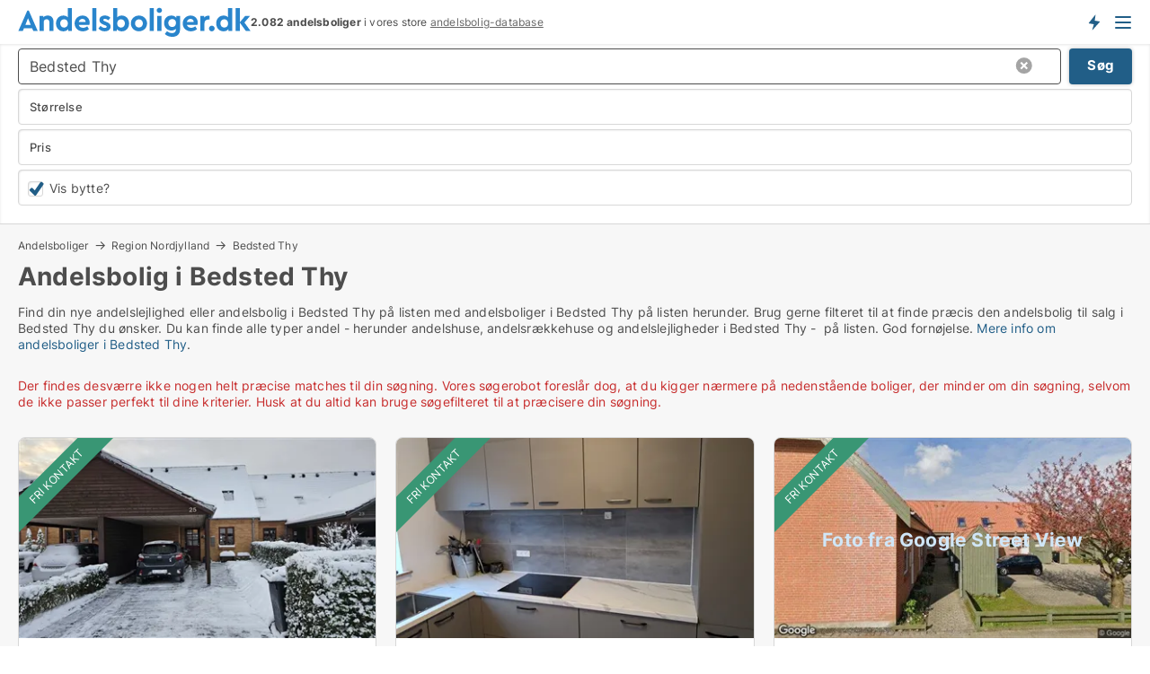

--- FILE ---
content_type: text/html; charset=utf-8
request_url: https://www.andelsboliger.dk/andelsbolig/bedsted-thy
body_size: 20795
content:
<!doctype html>
<html lang="da" prefix="og:http://ogp.me/ns#">
<head>
    
<meta charset="UTF-8" />

    <title>Andelsbolig i Bedsted Thy • 18 andelsboliger til salg</title>
        <meta name="description" content="Find andelsbolig til salg i Bedsted Thy hurtigt og nemt ✔ 18 andelsboliger i Bedsted Thy lige nu ✔ Andelslejlighed, andelsrækkehuse og andelshuse ✔ Alle størrelser og prisklasser ✔" />
        <meta name="robots" content="noindex,follow" />
        <meta property="fb:app_id" content="2020256964853819" />
        <meta property="og:type" content="website" />
        <meta property="og:image" content="https://www.andelsboliger.dk/media/3r4lqgvj/microsoftteams-image.png" />
        <meta property="og:image:secure_url" content="https://www.andelsboliger.dk/media/3r4lqgvj/microsoftteams-image.png" />
        <meta property="og:image:alt" content="https://www.andelsboliger.dk/media/3r4lqgvj/microsoftteams-image.png" />
        <meta property="og:image:width" content="640" />
        <meta property="og:image:height" content="480" />
        <meta property="og:url" content="https://www.andelsboliger.dk/andelsbolig/bedsted-thy" />
        <meta property="og:title" content="Andelsbolig i Bedsted Thy • 18 andelsboliger til salg" />
        <meta property="og:description" content="Find andelsbolig til salg i Bedsted Thy hurtigt og nemt ✔ 18 andelsboliger i Bedsted Thy lige nu ✔ Andelslejlighed, andelsrækkehuse og andelshuse ✔ Alle størrelser og prisklasser ✔" />


<link rel="canonical" href="https://www.andelsboliger.dk/andelsbolig/bedsted-thy" />

    <meta name="viewport" content="width=device-width, initial-scale=1, maximum-scale=1" />
    <link rel="shortcut icon" href="/images/favicons/favicon-a.svg" type="image/svg+xml" />

    <link rel="stylesheet" type="text/css" href="/css/Fonts.css?v=qdyVyXTPGujr1_Zx6mSCH3rhyJE" />


<link rel="stylesheet" href="/bundles/css/styles.css?v=kAfs7yqZnjOPdSv7PzxqiXIzfKA" />
<link rel="stylesheet" href="/bundles/css/ie.css?v=arvbbbJlr3nYUy4yERXZvdZs-2M" />

    <link rel="stylesheet" type="text/css" href="/css/Print.css?v=bYdEREpUZoZiSfaoFUgZUwvL20s" media="print" />
<script>
    window.dataLayer = window.dataLayer || [];
    function gtag() { dataLayer.push(arguments); }
    gtag('consent', 'default', {
        'ad_user_data': 'denied',
        'ad_personalization': 'denied',
        'ad_storage': 'denied',
        'analytics_storage': 'denied'
    });
    gtag('js', new Date());
    gtag('config', 'G-5FC1049E1K');
</script>


<script type="application/ld+json">
{
  "@context": "https://schema.org",
  "@type": "FAQPage",
  "mainEntity": [
    {
      "@type": "Question",
      "acceptedAnswer": {
        "@type": "Answer",
        "text": "En andelsbolig betyder, at du ejer en andel i en boligforening og ikke selve lejligheden. Det giver dig brugsret til boligen, men ikke ejendommen, som du ville med en ejerbolig."
      },
      "name": "Hvad er en andelsbolig, og hvordan adskiller den sig fra ejerboliger?"
    },
    {
      "@type": "Question",
      "acceptedAnswer": {
        "@type": "Answer",
        "text": "Kig godt på boligforeningens økonomi, gæld og vedligeholdelsesplaner. Find ud af, hvilke regler der gælder for overdragelse og boligforbedringer. Det fortæller dig, hvordan fremtiden ser ud, og om investeringen holder."
      },
      "name": "Hvad skal jeg være opmærksom på, når jeg køber en andelsbolig i Bedsted Thy?"
    },
    {
      "@type": "Question",
      "acceptedAnswer": {
        "@type": "Answer",
        "text": "Priserne varierer afhængigt af beliggenhed, størrelse og boligforeningens økonomi. Der er både muligheder for den lille pengepung og for dem, der søger noget mere."
      },
      "name": "Hvor meget koster en andelsbolig i Bedsted Thy?"
    },
    {
      "@type": "Question",
      "acceptedAnswer": {
        "@type": "Answer",
        "text": "Ja, mange boliger ligger tæt på parker og grønne områder, perfekte til dem, der ønsker ro og natur lige rundt om hjørnet."
      },
      "name": "Er det muligt at finde andelsboliger i Bedsted Thy med grønne områder tæt på?"
    }
  ]
}
</script>
</head>
<body class="new-popup-layout">
    
    

<header id="header">
    <section>
<a href="https://www.andelsboliger.dk/" class="logo">
                    <img alt="Andelsboliger til salg. Find din andelsbolig her" title="Andelsboliger til salg. Find din andelsbolig her" src="/media/1001/andelsboliger_logo_259x35.svg"  />
                    
                </a>            <div class="post-logo">
                    <ul class="info" id="presentation_info" data-separator="." data-animate="false">
                        <li><span class="show-desktop"><strong>2.082</strong> andelsboliger til salg og bytte lige nu på <a class="tos-info" href="javascript:void(0)" popup-content-id="7144" data-anchor="tos_mails" style="text-decoration:underline;"><strong>Danmarks store portal for andelsboliger</strong></a></span><span class="show-mobile"><b>2.082 andelsboliger</b> i vores store <a class="tos-info" href="javascript:void(0)" popup-content-id="7144" data-anchor="tos_mails" style="text-decoration:underline;">andelsbolig-database</a></span></li>
                    </ul>


            </div>
            <div class="logo-btns">
                <a id="special_product_button" class="special-product-button" onclick="ShowPreAuthPopup('HeaderSpecialButton', 'Popup_FrequencyUserCreation', '', false, '', '');">Få besked om nye andelsboliger!</a>

                <div class="notification-buttons show-mobile">
                    
<a data-action="user-notifications" data-api="UserNotificationPopup" data-type="Default" class="notification-counter" style="display:none;"
   data-text="Nye boliger" data-empty-text="Boliger der passer til din agent">
    <label data-action="label"></label>
    <span class="counter" data-action="counter"></span>
</a>
                </div>


                    <a class="show-menu-button" onclick="ToggleMenu();"></a>
            </div>
        <div id="slide_nav" class="mobile-navi"></div>
    </section>
        <nav>
                <div  data-single-line="">
                    <aside>
<span><a class="show-desktop regular with-nested" href="https://www.andelsboliger.dk/about">Om Andelsboliger.dk</a><ul class="nested-links"><li><a class="regular" href="https://www.andelsboliger.dk/kontakt">Kontakt os</a></li><li><a class="regular" href="https://www.andelsboliger.dk/her-kommer-boligerne-fra">Her kommer boligerne fra</a></li><li><a class="regular" href="https://www.andelsboliger.dk/betalingsbruger-fordele-som-boligsoeger">Betalingsbruger fordele</a></li><li><a class="regular" href="https://www.andelsboliger.dk/find-fejl-og-faa-beloenning">Belønning for fejl</a></li><li><a class="regular" href="https://www.andelsboliger.dk/facebook-communities">Facebook communities</a></li></ul></span><a class="bold" onmouseover="this.prevFontColor=this.style.color;this.style.color='#f5870b'" onmouseout="this.style.color=this.prevFontColor" href="/andelsbolig">Find andelsbolig</a><a class="bold" onmouseover="this.prevFontColor=this.style.color;this.style.color='#f5870b'" onmouseout="this.style.color=this.prevFontColor" href="/salg-af-andelsboliger">Find køber til andelsbolig</a><span><a class="regular with-nested" onmouseover="this.prevFontColor=this.style.color;this.style.color='#f5870b'" onmouseout="this.style.color=this.prevFontColor" href="https://www.andelsboliger.dk/viden-om">Viden om</a><ul class="nested-links"><li><a class="regular" href="https://www.andelsboliger.dk/andelsboliger-spoergsmaal-svar">Spørgsmål og svar om andelsboliger</a></li><li><a class="regular" href="https://www.andelsboliger.dk/blogs">Blog</a></li><li><a class="regular" href="https://www.andelsboliger.dk/nyheder">Nyheder</a></li><li><a class="regular" href="https://www.andelsboliger.dk/andelsbolig-ordbog">Andelsbolig-ordbog</a></li></ul></span><span><a class="bold with-nested" onmouseover="this.prevFontColor=this.style.color;this.style.color='#f5870b'" onmouseout="this.style.color=this.prevFontColor" href="https://www.andelsboliger.dk/bolig-statistik">Data om andelsboligmarkedet</a><ul class="nested-links"><li><a class="regular" href="https://www.andelsboliger.dk/bolig-statistik/andelsboliger-udvikling">Udviklingen i udbudte andelsboliger</a></li><li><a class="regular" href="https://www.andelsboliger.dk/bolig-statistik/nye-andelsboliger-udvikling">Udviklingen i nye udbudte andelsboliger</a></li><li><a class="regular" href="https://www.andelsboliger.dk/bolig-statistik/solgte-andelsboliger-udvikling">Udviklingen i solgte andelsboliger</a></li></ul></span>                        
                    </aside>
                    <aside>
<a class="show-desktop regular" onmouseover="this.prevFontColor=this.style.color;this.style.color='#f5870b'" onmouseout="this.style.color=this.prevFontColor" href="https://www.andelsboliger.dk/create-user-profile">Opret</a><a class="show-mobile bold" onmouseover="this.prevFontColor=this.style.color;this.style.color='#f5870b'" onmouseout="this.style.color=this.prevFontColor" href="https://www.andelsboliger.dk/create-user-profile">Sign up</a><a class="button orange regular plus" href="/opret-boligannonce">Opret annonce</a>                                <a class="login show-desktop" href="javascript:ShowLoginPopup()">Log ind</a>
                    </aside>
                </div>
        </nav>
    
</header>


    <main id="layout" class="">
        <div id="container">
            <div id="mainContent">
                


                <div class="content page-content" id="page_data">
                    
                    





<div class="search-results">
    <div class="top-section" data-extra-top-content="1">
<div class="breadcrumb head" id="simple_bread_crumb"><a href="/andelsbolig" onclick="ClearSearch()" oncontextmenu="ClearSearch()">Andelsboliger</a><a href="/andelsbolig/region-nordjylland" class="Andelsboliger  i Region Nordjylland" onclick="ClearSearch()" oncontextmenu="ClearSearch()">Region Nordjylland</a><a href="/andelsbolig/bedsted-thy" class="Andelsboliger   i  Bedsted Thy" onclick="ClearSearch()" oncontextmenu="ClearSearch()">Bedsted Thy</a></div><script type="application/ld+json">
    {
      "@context": "https://schema.org",
      "@type": "BreadcrumbList",
      "itemListElement": [{
        "@type": "ListItem",
        "position": 1,
        "name": "Andelsboliger",
        "item": "https://www.andelsboliger.dk/andelsbolig"
      },{
        "@type": "ListItem",
        "position": 2,
        "name": "Region Nordjylland",
        "item": "https://www.andelsboliger.dk/andelsbolig/region-nordjylland"
      },{
        "@type": "ListItem",
        "position": 3,
        "name": "Bedsted Thy",
        "item": "https://www.andelsboliger.dk/andelsbolig/bedsted-thy"
      }]
    }
    </script>        <h1 id="searchResultsHeadline">
            Andelsbolig i Bedsted Thy
        </h1>
        <div class="seo-content">
            <p><p>Find din nye andelslejlighed eller andelsbolig i Bedsted Thy på listen med andelsboliger i Bedsted Thy på listen herunder. Brug gerne filteret til at finde præcis den andelsbolig til salg i Bedsted Thy du ønsker. Du kan finde alle typer andel - herunder andelshuse, andelsrækkehuse og andelslejligheder i Bedsted Thy -  på listen. God fornøjelse. <a href="#moreinfo" data-anchor="#moreinfo">Mere info om andelsboliger i Bedsted Thy</a>.</p></p>
        </div>



</div>




<div class="side-search-criteria" id="side_crit">
    <div class="wrap">
<form action="/Custom/LeftMenu/Process?selectedDemandType=9&selectedDemandTypeUrlKey=andelsbolig&cityName=bedsted-thy&zipCode=&isSearchResultPage=True&nodeId=1940&searchType=FindAds" data-ajax="true" method="POST" data-ajax-mode="after" data-ajax-update="#side_crit" data-ajax-failure="alert('An unexpected error occured. Please contact support@mail.andelsboliger.dk');" id="side_crit_form" datavalalert="1">
            <div class="filter ">


                

                    <div class="item  primary">
        <label class="h3" for="side_crit_exp_locationtitle">Hvor søger du?</label>
                        <div class="box huge" data-criteria="LeftMenu_ZipCodes">
                            

<div data-behavior="ZipContainer" id="LeftMenu_ZipCodes" class="zip-control"
     data-duplicate-big-cities="false"
     data-max-items=""
     data-country=""
     data-max-items-message="Du kan højst vælge  byer/områder. "
     data-no-cities-message="&amp;lt;span class=&amp;quot;show-desktop&amp;quot;&amp;gt;Vælg by/postnummer&amp;lt;/span&amp;gt;&amp;lt;span class=&amp;quot;show-mobile&amp;quot;&amp;gt;Område&amp;lt;/span&amp;gt;"
     data-several-cities-message="[amount] postnumre valgt"
     data-counting-label="true"
     data-allow-regions="true"
     data-country-changes-callback="false"
     data-hide-countries="true"
     data-search-countries="true"
     data-placeholder="Skriv by/område..."
     data-use-search-button="true"
     v-bind:class="{ 'has-values': selected.length > 0 }">
    <input type="text" style="display:none;" ref="value" name="LeftMenu_ZipCodes" value="7755" v-bind:value="valueString"
           data-val="false" data-val-required="" />
    <div class="zip-selector search-text-container">
                <a class="search-button" v-on:click="togglePopup()"></a>
            <input type="text" class="txt placeholder-green search-text-input" v-bind:value="filter" v-on:input="filter=$event.target.value" v-on:focus="onFocus()" v-on:blur="onBlur()" v-on:keydown.enter.prevent="onEnter"
                v-bind:placeholder="placeholder" autocomplete="off" />
            <a class="delete-all" v-show="isDeleteAllShown" v-on:click="removeAll()"></a>
                <a class="button search-text-button" v-on:click="search()">Søg</a>
        <div ref="popup" class="popup-container" v-show="visible" style="display:none;">
            <div ref="items" class="ZipCodeContainer custom-scroll">
                <template v-for="item in cities" v-bind:key="item.Id">
                    <span class="custom-cb"
                          v-bind:title="item.Name" 
                          v-bind:class="{ bold: item.IsRegion && item.ChildIds.length > 0}"
                          v-on:click="toggle(item)">
                        <input type="checkbox" v-bind:value="item.Id" v-bind:checked="isItemSelected(item)" v-if="!item.IsRegion || allowRegions" />
                        <span>{{item.Name}}</span>
                    </span>
                    <fieldset v-if="regionMode && item.IsRegion && item.ChildIds.length > 0 && item.ShowChildItems">
                        <a v-on:click="selectVisible" v-show="isSelectAllInPopupVisible" class="link non-link red">Vælg alle herunder</a>
                        <a v-on:click="removeVisible" v-show="isDeleteAllInPopupVisible" class="link non-link red">Slet valgte</a>
                    </fieldset>
                </template>
            </div>
            <div class="btns" v-show="cities.length > 0">
                <a class="button small full-width" v-on:click="onOk()">OK</a>
            </div>
            <div class="tip" v-show="showPopupTip">Scroll ned for at se flere byer</div>
        </div>
    </div>
</div>
                        </div>
                    </div>


                    <div class="item secondary">
        <label class="h3" for="side_crit_exp_litsize.text">Hvilken størrelse søges?</label>
                        <span class="popup-opener" data-behavior="PopupOpener"><span class="show-desktop">Hvilken størrelse søges?</span><span class="show-mobile">Størrelse</span></span>
                        <div class="box" data-criteria="LeftMenu_Area" data-preffix="Størrelse">
                            

<div data-behavior="SpanBox" class="span-box slider"
       data-sp-decimal=","
       data-sp-thousand="."
       data-perc-deviation="0"
       data-disable-autofill=""
       data-disable-formatting="false" name="LeftMenu_Area">
        <div class="holder" data-slider data-max="500" data-postfix="&lt;span&gt;m&lt;sup&gt;2&lt;/sup&gt;&lt;/span&gt;" data-step="1">
            <input ref="fieldTo" data-from type="text" name="LeftMenu_AreaFrom" v-bind:value="resultMin" />
            <input ref="fieldFrom" data-to type="text" name="LeftMenu_AreaTo" v-bind:value="resultMax" />

            <input type="range" min="0" max="500" step="1" v-model="value1" />
            <input type="range" min="0" max="500" step="1" v-model="value2" />
            <div class="line">
                <span v-bind:style="{ width: rangeWidth + '%', marginLeft: rangeOffset + '%' }"></span>
            </div>
            <div class="tips">
                <div>
                    <span ref="inputMin" contenteditable="true" v-html="inputMin" v-on:blur="onMinInput" v-on:focus="onMinFocus" v-on:keydown.enter="onKeypressEnter" :class="{ 'editable': true }"></span>
                    <span v-html="postfix"></span>
                </div>
                <div>
                    <span ref="inputMax" contenteditable="true" v-html="inputMax" v-on:blur="onMaxInput" v-on:focus="onMaxFocus" v-on:keydown.enter="onKeypressEnter" :class="{ 'editable': true }"></span>
                    <span v-html="postfix"></span>
                </div>
            </div>
        </div>
</div>
                        </div>
                    </div>


                        <div class="item secondary">
                            <span class="popup-opener" data-behavior="PopupOpener"><span class="show-desktop">Vælg pris</span><span class="show-mobile">Pris</span></span>
                            <div>
            <div class="box" id="crit_buy_price" data-criteria="LeftMenu_SalePrice" data-demands="2,9"
                 data-preffix="Pris">
                <strong>Salgspris</strong>
                <div>
                    

<div data-behavior="SpanBox" class="span-box slider"
       data-sp-decimal=","
       data-sp-thousand="."
       data-perc-deviation="0"
       data-disable-autofill=""
       data-disable-formatting="false" name="LeftMenu_SalePrice">
        <div class="holder" data-slider data-max="10000000" data-postfix="&lt;span&gt;DKK&lt;/span&gt;" data-step="100000">
            <input ref="fieldTo" data-from type="text" name="LeftMenu_SalePriceFrom" v-bind:value="resultMin" />
            <input ref="fieldFrom" data-to type="text" name="LeftMenu_SalePriceTo" v-bind:value="resultMax" />

            <input type="range" min="0" max="10000000" step="100000" v-model="value1" />
            <input type="range" min="0" max="10000000" step="100000" v-model="value2" />
            <div class="line">
                <span v-bind:style="{ width: rangeWidth + '%', marginLeft: rangeOffset + '%' }"></span>
            </div>
            <div class="tips">
                <div>
                    <span ref="inputMin" contenteditable="true" v-html="inputMin" v-on:blur="onMinInput" v-on:focus="onMinFocus" v-on:keydown.enter="onKeypressEnter" :class="{ 'editable': true }"></span>
                    <span v-html="postfix"></span>
                </div>
                <div>
                    <span ref="inputMax" contenteditable="true" v-html="inputMax" v-on:blur="onMaxInput" v-on:focus="onMaxFocus" v-on:keydown.enter="onKeypressEnter" :class="{ 'editable': true }"></span>
                    <span v-html="postfix"></span>
                </div>
            </div>
        </div>
</div>
                </div>
            </div>
                            </div>
                        </div>
                        <div class="item secondary">
                            <div class="inline-item">
                                    <div class="box" id="crit_swap" data-criteria="LeftMenu_IncludeSwap" data-demands="1,9">
                                        <div class="chBox chList no-padding">
                                            <input type="checkbox" name="LeftMenu_IncludeSwap" id="crit_sw" value="true" checked="checked" class="custom" data-default-checked /><label for="crit_sw"><span class="show-desktop">Vis bytteboliger</span><span class="show-mobile">Vis bytte?</span></label>
                                        </div>
                                    </div>

                            </div>
                        </div>





            </div>
            <input id="btnCriteriaUpdated" type="submit" style="display:none;" name="CriteriaUpdated" />
            <input id="btnMoreLocations" type="submit" style="display:none;" name="MoreLocations" />
                <div class="static-filter-buttons show-criteria">
                    <a class="button medium" href="javascript:LeftMenu_ShowSecondaryCriteria()"><span class="text-show">Filtrér søgning</span><span class="text-hide">Søg</span></a>


    <div class="sorting-box" data-sorting-control style="visibility:hidden;" v-bind:style="{ visibility: initialized ? 'visible' : 'hidden' }" data-init-value="default_asc">
        <label v-show="isDefault" style="display: none;">Sorter søgeresultat</label>
        <span v-show="!isDefault" style="display: none;">Sortér efter</span>
        <label v-show="!isDefault" style="display: none;">{{label}}</label>
        <select ref="select" data-field="srt_field" data-dir="srt_dir" v-model="selected">
                <option value="default_asc">Standard</option>
                <option value="size_asc">Størrelse (mindste først)</option>
                <option value="size_desc">Størrelse (største først)</option>
                <option value="price_asc">Pris (laveste først)</option>
                <option value="price_desc">Pris (højeste først)</option>
        </select>
    </div>
                </div>
</form>

    </div>
</div>

    <div class="wrap">
        


<style type="text/css">
    .image-watermark.--missing > span {
    font-weight: bold !important;
color:rgba(208, 230, 247,1) !important;
}
@media only screen and (max-width: 999px) {
    .image-watermark.--missing > span {
        font-weight: bold !important;
color:rgba(208, 230, 247,1) !important;
    }
}
    .image-watermark.--street > span {
    font-weight: bold !important;
color:rgba(208, 230, 247,1) !important;
}
@media only screen and (max-width: 999px) {
    .image-watermark.--street > span {
        font-weight: bold !important;
color:rgba(208, 230, 247,1) !important;
    }
}
</style>


    <script>
        var AdsList_CustomRoutes = {
        listMode: 'Search',
        tableHeader: '',
        isMapRendered: false,
        isMapShown: false,
        pageIndex: null
        }
    </script>
        <div id="ads_list" class="ads-list-wrapper regular-list grid">





            
            <div class="no-results">Der findes desværre ikke nogen helt præcise matches til din søgning. Vores søgerobot foreslår dog, at du kigger nærmere på nedenstående boliger, der minder om din søgning, selvom de ikke passer perfekt til dine kriterier. Husk at du altid kan bruge søgefilteret til at præcisere din søgning.</div>
            <div id="scroll_target"></div>
                <ul class="table-ads col-3">

                        <li class="">
                            <div  onclick="Redirect('/andelsboliger/noerresundby/778848', false)">
                                    <h4 class="line-clamp line-2">
                                        <a href="/andelsboliger/noerresundby/778848" target="_self" title="106 m2 andelsbolig til salg i 9400 Nørresundby">106 m2 andelsbolig til salg i 9400 Nørresundby</a>
                                    </h4>

                                    <div class="image">
                                            <a onclick="Redirect(&#x27;/andelsboliger/noerresundby/778848&#x27;, false)" data-no-propagation>
        <div class="main-img">
            <img src="/LPUploadImages/Cache/9d5608c2-9274-4b5b-ac7c-db074a70eea9_411.webp?t=639031220726840049" alt="Attraktivt rækkehus med egen have" title="Attraktivt rækkehus med egen have" loading="lazy" />
            
        </div>
                                            </a>

                                    </div>




<div class="wrap">




                                    <div class="text-data" >
                                            <a href="/andelsboliger/noerresundby/778848" data-no-propagation target="_self" title="Attraktivt rækkehus med egen have">Attraktivt rækkehus med egen have</a>
                                    </div>

<span class="vip-corner">Fri kontakt</span>                                        <div class="bottom"> 
                                            <div class="list-facts">
                                                <ul>
                                                        <li>
                                                            <label>Pris: </label>
        <span>1.279.244 kr.</span>
                                                        </li>
                                                        <li>
                                                            <label>Antal værelser:</label>
        <span>4 </span>
                                                        </li>
                                                </ul>
                                            </div>
                                        </div>
                                            <div class="footer" data-footer="778848">
                                                    <a class="button medium full-width show-desktop" data-buy-ad-button="778848" onclick="ProcessAdRequest(778848)" data-no-propagation>Få mere info</a>
                                                        <a class="button full-width show-mobile" data-buy-ad-button="778848" onclick="ProcessAdRequest(778848)" data-no-propagation>Få mere info</a>
                                            </div>

</div>                            </div>
                        </li>                    
                        <li class="">
                            <div  onclick="Redirect('/andelsboliger/aalborg-centrum/772838', false)">
                                    <h4 class="line-clamp line-2">
                                        <a href="/andelsboliger/aalborg-centrum/772838" target="_self" title="80 m2 andelsbolig til salg i 9000 Aalborg">80 m2 andelsbolig til salg i 9000 Aalborg</a>
                                    </h4>

                                    <div class="image">
                                            <a onclick="Redirect(&#x27;/andelsboliger/aalborg-centrum/772838&#x27;, false)" data-no-propagation>
        <div class="main-img">
            <img src="/LPUploadImages/Cache/a20c9339-b256-4edf-b2d6-6008a81f3f8a_411.webp?t=639013934601366051" alt="Salg af bolig" title="Salg af bolig" loading="lazy" />
            
        </div>
                                            </a>

                                    </div>




<div class="wrap">




                                    <div class="text-data" >
                                            <a href="/andelsboliger/aalborg-centrum/772838" data-no-propagation target="_self" title="Salg af bolig">Salg af bolig</a>
                                    </div>

<span class="vip-corner">Fri kontakt</span>                                        <div class="bottom"> 
                                            <div class="list-facts">
                                                <ul>
                                                        <li>
                                                            <label>Pris: </label>
        <span>1.110.000 kr.</span>
                                                        </li>
                                                        <li>
                                                            <label>Antal værelser:</label>
        <span>3 </span>
                                                        </li>
                                                </ul>
                                            </div>
                                        </div>
                                            <div class="footer" data-footer="772838">
                                                    <a class="button medium full-width show-desktop" data-buy-ad-button="772838" onclick="ProcessAdRequest(772838)" data-no-propagation>Få mere info</a>
                                                        <a class="button full-width show-mobile" data-buy-ad-button="772838" onclick="ProcessAdRequest(772838)" data-no-propagation>Få mere info</a>
                                            </div>

</div>                            </div>
                        </li>                    
                        <li class="">
                            <div  onclick="Redirect('/andelsboliger/aalborg-centrum/778997', false)">
                                    <h4 class="line-clamp line-2">
                                        <a href="/andelsboliger/aalborg-centrum/778997" target="_self" title="75 m2 andelsbolig til salg i 9000 Aalborg">75 m2 andelsbolig til salg i 9000 Aalborg</a>
                                    </h4>

                                    <div class="image">
                                            <a onclick="Redirect(&#x27;/andelsboliger/aalborg-centrum/778997&#x27;, false)" data-no-propagation>
        <div class="main-img">
            <img src="/LPStreetView/Cache/778997_411.webp?t=639041549445657069" alt="Andelsboliger til salg i Aalborg Centrum - Foto fra Google Street View" title="Andelsboliger til salg i Aalborg Centrum - Foto fra Google Street View" loading="lazy" />
<div class="image-watermark --street"><span data-nosnippet="true">Foto fra Google Street View</span></div>            
        </div>
                                            </a>

                                    </div>




<div class="wrap">




                                    <div class="text-data" >
                                            <a href="/andelsboliger/aalborg-centrum/778997" data-no-propagation target="_self" title="Andels rækkehus i roligt kvarter">Andels rækkehus i roligt kvarter</a>
                                    </div>

<span class="vip-corner">Fri kontakt</span>                                        <div class="bottom"> 
                                            <div class="list-facts">
                                                <ul>
                                                        <li>
                                                            <label>Pris: </label>
        <span>1.026.537 kr.</span>
                                                        </li>
                                                        <li>
                                                            <label>Antal værelser:</label>
        <span>3 </span>
                                                        </li>
                                                </ul>
                                            </div>
                                        </div>
                                            <div class="footer" data-footer="778997">
                                                    <a class="button medium full-width show-desktop" data-buy-ad-button="778997" onclick="ProcessAdRequest(778997)" data-no-propagation>Få mere info</a>
                                                        <a class="button full-width show-mobile" data-buy-ad-button="778997" onclick="ProcessAdRequest(778997)" data-no-propagation>Få mere info</a>
                                            </div>

</div>                            </div>
                        </li>                    
                        <li class="">
                            <div  onclick="Redirect('/andelsboliger/aalborg-centrum/772873', false)">
                                    <h4 class="line-clamp line-2">
                                        <a href="/andelsboliger/aalborg-centrum/772873" target="_self" title="85 m2 andelsbolig til salg i 9000 Aalborg">85 m2 andelsbolig til salg i 9000 Aalborg</a>
                                    </h4>

                                    <div class="image">
                                            <a onclick="Redirect(&#x27;/andelsboliger/aalborg-centrum/772873&#x27;, false)" data-no-propagation>
        <div class="main-img">
            <img src="/LPStreetView/Cache/772873_411.webp?t=638839564565512470" alt="Andelsboliger til salg i Aalborg Centrum - Foto fra Google Street View" title="Andelsboliger til salg i Aalborg Centrum - Foto fra Google Street View" loading="lazy" />
<div class="image-watermark --street"><span data-nosnippet="true">Foto fra Google Street View</span></div>            
        </div>
                                            </a>

                                    </div>




<div class="wrap">




                                    <div class="text-data" >
                                            <a href="/andelsboliger/aalborg-centrum/772873" data-no-propagation target="_self" title="Sønderbro aalborg">Sønderbro aalborg</a>
                                    </div>

<span class="vip-corner">Fri kontakt</span>                                        <div class="bottom"> 
                                            <div class="list-facts">
                                                <ul>
                                                        <li>
                                                            <label>Pris: </label>
        <span>1.050.000 kr.</span>
                                                        </li>
                                                        <li>
                                                            <label>Antal værelser:</label>
        <span>3 </span>
                                                        </li>
                                                </ul>
                                            </div>
                                        </div>
                                            <div class="footer" data-footer="772873">
                                                    <a class="button medium full-width show-desktop" data-buy-ad-button="772873" onclick="ProcessAdRequest(772873)" data-no-propagation>Få mere info</a>
                                                        <a class="button full-width show-mobile" data-buy-ad-button="772873" onclick="ProcessAdRequest(772873)" data-no-propagation>Få mere info</a>
                                            </div>

</div>                            </div>
                        </li>                    
                        <li class="logo-space">
                            <div  onclick="Redirect('/andelsboliger/aalborg-centrum/774389', false)">
                                    <h4 class="line-clamp line-2">
                                        <a href="/andelsboliger/aalborg-centrum/774389" target="_self" title="72 m2 andelsbolig til salg i 9000 Aalborg">72 m2 andelsbolig til salg i 9000 Aalborg</a>
                                    </h4>

                                    <div class="image">
                                            <a onclick="Redirect(&#x27;/andelsboliger/aalborg-centrum/774389&#x27;, false)" data-no-propagation>
        <div class="main-img">
            <img src="/LPUploadImages/Cache/b9c85fbb-f7fd-4f06-bfdc-7975c7b948df_411.webp?t=638949529169774128" alt="Skøn 3-vær i Vejgaard" title="Skøn 3-vær i Vejgaard" loading="lazy" />
            
        </div>
                                            </a>

                                    </div>




<div class="wrap">




                                    <div class="text-data" >
                                            <a href="/andelsboliger/aalborg-centrum/774389" data-no-propagation target="_self" title="Skøn 3-vær i Vejgaard">Skøn 3-vær i Vejgaard</a>
                                    </div>

                                        <div class="bottom"> 
                                            <div class="list-facts">
                                                <ul>
                                                        <li>
                                                            <label>Pris: </label>
        <span>477.000 kr.</span>
                                                        </li>
                                                        <li>
                                                            <label>Antal værelser:</label>
        <span>3 </span>
                                                        </li>
                                                </ul>
                                            </div>
                                        </div>
                                            <div class="footer" data-footer="774389">
                                                    <a class="button medium full-width show-desktop" data-buy-ad-button="774389" onclick="ProcessAdRequest(774389)" data-no-propagation>Få mere info</a>
                                            </div>

</div>                            </div>
                        </li>                    
                        <li class="logo-space">
                            <div  onclick="Redirect('/andelsboliger/noerresundby/772201', false)">
                                    <h4 class="line-clamp line-2">
                                        <a href="/andelsboliger/noerresundby/772201" target="_self" title="87 m2 andelsbolig til salg i 9400 Nørresundby">87 m2 andelsbolig til salg i 9400 Nørresundby</a>
                                    </h4>

                                    <div class="image">
                                            <a onclick="Redirect(&#x27;/andelsboliger/noerresundby/772201&#x27;, false)" data-no-propagation>
        <div class="main-img">
            <img src="/LPUploadImages/Cache/62cf4f91-a8dc-4352-80ae-5d9eacde9df6_411.webp?t=638814458643313313" alt="Mangler du en velindrettet andelsbolig med egen have og lave månedlige udgifter?" title="Mangler du en velindrettet andelsbolig med egen have og lave månedlige udgifter?" loading="lazy" />
            
        </div>
                                            </a>

                                    </div>




<div class="wrap">




                                    <div class="text-data" >
                                            <a href="/andelsboliger/noerresundby/772201" data-no-propagation target="_self" title="Mangler du en velindrettet andelsbolig med egen have og lave månedlige udgifter?">Mangler du en velindrettet andelsbolig med egen have og lave månedlige udgifter?</a>
                                    </div>

                                        <div class="bottom"> 
                                            <div class="list-facts">
                                                <ul>
                                                        <li>
                                                            <label>Pris: </label>
        <span>998.000 kr.</span>
                                                        </li>
                                                        <li>
                                                            <label>Antal værelser:</label>
        <span>3 </span>
                                                        </li>
                                                </ul>
                                            </div>
                                        </div>
                                            <div class="footer" data-footer="772201">
                                                    <a class="button medium full-width show-desktop" data-buy-ad-button="772201" onclick="ProcessAdRequest(772201)" data-no-propagation>Få mere info</a>
                                            </div>

</div>                            </div>
                        </li>                    
                        <li class="">
                            <div  onclick="Redirect('/andelsboliger/noerresundby/779042', false)">
                                    <h4 class="line-clamp line-2">
                                        <a href="/andelsboliger/noerresundby/779042" target="_self" title="76 m2 andelsbolig til salg i 9400 Nørresundby">76 m2 andelsbolig til salg i 9400 Nørresundby</a>
                                    </h4>

                                    <div class="image">
                                            <a onclick="Redirect(&#x27;/andelsboliger/noerresundby/779042&#x27;, false)" data-no-propagation>
        <div class="main-img">
            <img src="/LPStreetView/Cache/779042_411.webp?t=639045145480551938" alt="Andelsboliger til salg i Nørresundby - Foto fra Google Street View" title="Andelsboliger til salg i Nørresundby - Foto fra Google Street View" loading="lazy" />
<div class="image-watermark --street"><span data-nosnippet="true">Foto fra Google Street View</span></div>            
        </div>
                                            </a>

                                    </div>




<div class="wrap">




                                    <div class="text-data" >
                                            <a href="/andelsboliger/noerresundby/779042" data-no-propagation target="_self" title="Andelsbolig til salg i 9400 Nørresundby">Andelsbolig til salg i 9400 Nørresundby</a>
                                    </div>

                                        <div class="bottom"> 
                                            <div class="list-facts">
                                                <ul>
                                                        <li>
                                                            <label>Pris: </label>
        <span>Ca. 1.300.000 kr.</span>
                                                        </li>
                                                </ul>
                                            </div>
                                        </div>
                                            <div class="footer" data-footer="779042">
                                                    <a class="button medium full-width show-desktop" data-buy-ad-button="779042" onclick="ProcessAdRequest(779042)" data-no-propagation>Få mere info</a>
                                            </div>

</div>                            </div>
                        </li>                    
                        <li class="">
                            <div  onclick="Redirect('/andelsboliger/broenderslev/779044', false)">
                                    <h4 class="line-clamp line-2">
                                        <a href="/andelsboliger/broenderslev/779044" target="_self" title="95 m2 andelsbolig til salg i 9700 Brønderslev">95 m2 andelsbolig til salg i 9700 Brønderslev</a>
                                    </h4>

                                    <div class="image">
                                            <a onclick="Redirect(&#x27;/andelsboliger/broenderslev/779044&#x27;, false)" data-no-propagation>
        <div class="main-img">
            <img src="/LPStreetView/Cache/779044_411.webp?t=639045146172416619" alt="Andelsboliger til salg i Brønderslev - Foto fra Google Street View" title="Andelsboliger til salg i Brønderslev - Foto fra Google Street View" loading="lazy" />
<div class="image-watermark --street"><span data-nosnippet="true">Foto fra Google Street View</span></div>            
        </div>
                                            </a>

                                    </div>




<div class="wrap">




                                    <div class="text-data" >
                                            <a href="/andelsboliger/broenderslev/779044" data-no-propagation target="_self" title="Andelsbolig til salg i 9700 Brønderslev">Andelsbolig til salg i 9700 Brønderslev</a>
                                    </div>

                                        <div class="bottom"> 
                                            <div class="list-facts">
                                                <ul>
                                                        <li>
                                                            <label>Pris: </label>
        <span>Ca. 500.000 kr.</span>
                                                        </li>
                                                        <li>
                                                            <label>Antal værelser:</label>
        <span>4 </span>
                                                        </li>
                                                </ul>
                                            </div>
                                        </div>
                                            <div class="footer" data-footer="779044">
                                                    <a class="button medium full-width show-desktop" data-buy-ad-button="779044" onclick="ProcessAdRequest(779044)" data-no-propagation>Få mere info</a>
                                            </div>

</div>                            </div>
                        </li>                    
                        <li class="">
                            <div  onclick="Redirect('/andelsboliger/nykoebing-mors/779038', false)">
                                    <h4 class="line-clamp line-2">
                                        <a href="/andelsboliger/nykoebing-mors/779038" target="_self" title="81 m2 andelsbolig til salg i 7900 Nykøbing Mors">81 m2 andelsbolig til salg i 7900 Nykøbing Mors</a>
                                    </h4>

                                    <div class="image">
                                            <a onclick="Redirect(&#x27;/andelsboliger/nykoebing-mors/779038&#x27;, false)" data-no-propagation>
        <div class="main-img">
            <img src="/LPStreetView/Cache/779038_411.webp?t=639045145268220323" alt="Andelsboliger til salg i Nykøbing Mors - Foto fra Google Street View" title="Andelsboliger til salg i Nykøbing Mors - Foto fra Google Street View" loading="lazy" />
<div class="image-watermark --street"><span data-nosnippet="true">Foto fra Google Street View</span></div>            
        </div>
                                            </a>

                                    </div>




<div class="wrap">




                                    <div class="text-data" >
                                            <a href="/andelsboliger/nykoebing-mors/779038" data-no-propagation target="_self" title="Andelsbolig til salg i 7900 Nykøbing Mors">Andelsbolig til salg i 7900 Nykøbing Mors</a>
                                    </div>

                                        <div class="bottom"> 
                                            <div class="list-facts">
                                                <ul>
                                                        <li>
                                                            <label>Pris: </label>
        <span>Ca. 650.000 kr.</span>
                                                        </li>
                                                </ul>
                                            </div>
                                        </div>
                                            <div class="footer" data-footer="779038">
                                                    <a class="button medium full-width show-desktop" data-buy-ad-button="779038" onclick="ProcessAdRequest(779038)" data-no-propagation>Få mere info</a>
                                            </div>

</div>                            </div>
                        </li>                    
                        <li class="">
                            <div  onclick="Redirect('/andelsboliger/nykoebing-mors/779032', false)">
                                    <h4 class="line-clamp line-2">
                                        <a href="/andelsboliger/nykoebing-mors/779032" target="_self" title="81 m2 andelsbolig til salg i 7900 Nykøbing Mors">81 m2 andelsbolig til salg i 7900 Nykøbing Mors</a>
                                    </h4>

                                    <div class="image">
                                            <a onclick="Redirect(&#x27;/andelsboliger/nykoebing-mors/779032&#x27;, false)" data-no-propagation>
        <div class="main-img">
            <img src="/LPStreetView/Cache/779032_411.webp?t=639045144220844625" alt="Andelsboliger til salg i Nykøbing Mors - Foto fra Google Street View" title="Andelsboliger til salg i Nykøbing Mors - Foto fra Google Street View" loading="lazy" />
<div class="image-watermark --street"><span data-nosnippet="true">Foto fra Google Street View</span></div>            
        </div>
                                            </a>

                                    </div>




<div class="wrap">




                                    <div class="text-data" >
                                            <a href="/andelsboliger/nykoebing-mors/779032" data-no-propagation target="_self" title="Andelsbolig til salg i 7900 Nykøbing Mors">Andelsbolig til salg i 7900 Nykøbing Mors</a>
                                    </div>

                                        <div class="bottom"> 
                                            <div class="list-facts">
                                                <ul>
                                                        <li>
                                                            <label>Pris: </label>
        <span>Ca. 650.000 kr.</span>
                                                        </li>
                                                        <li>
                                                            <label>Antal værelser:</label>
        <span>3 </span>
                                                        </li>
                                                </ul>
                                            </div>
                                        </div>
                                            <div class="footer" data-footer="779032">
                                                    <a class="button medium full-width show-desktop" data-buy-ad-button="779032" onclick="ProcessAdRequest(779032)" data-no-propagation>Få mere info</a>
                                            </div>

</div>                            </div>
                        </li>                    
                        <li class="">
                            <div  onclick="Redirect('/andelsboliger/noerresundby/779030', false)">
                                    <h4 class="line-clamp line-2">
                                        <a href="/andelsboliger/noerresundby/779030" target="_self" title="76 m2 andelsbolig til salg i 9400 Nørresundby">76 m2 andelsbolig til salg i 9400 Nørresundby</a>
                                    </h4>

                                    <div class="image">
                                            <a onclick="Redirect(&#x27;/andelsboliger/noerresundby/779030&#x27;, false)" data-no-propagation>
        <div class="main-img">
            <img src="/LPStreetView/Cache/779030_411.webp?t=639044482608418190" alt="Andelsboliger til salg i Nørresundby - Foto fra Google Street View" title="Andelsboliger til salg i Nørresundby - Foto fra Google Street View" loading="lazy" />
<div class="image-watermark --street"><span data-nosnippet="true">Foto fra Google Street View</span></div>            
        </div>
                                            </a>

                                    </div>




<div class="wrap">




                                    <div class="text-data" >
                                            <a href="/andelsboliger/noerresundby/779030" data-no-propagation target="_self" title="Andelsbolig til salg i 9400 Nørresundby">Andelsbolig til salg i 9400 Nørresundby</a>
                                    </div>

                                        <div class="bottom"> 
                                            <div class="list-facts">
                                                <ul>
                                                        <li>
                                                            <label>Pris: </label>
        <span>Ca. 1.300.000 kr.</span>
                                                        </li>
                                                </ul>
                                            </div>
                                        </div>
                                            <div class="footer" data-footer="779030">
                                                    <a class="button medium full-width show-desktop" data-buy-ad-button="779030" onclick="ProcessAdRequest(779030)" data-no-propagation>Få mere info</a>
                                            </div>

</div>                            </div>
                        </li>                    
                        <li class="">
                            <div  onclick="Redirect('/andelsboliger/gistrup/779009', false)">
                                    <h4 class="line-clamp line-2">
                                        <a href="/andelsboliger/gistrup/779009" target="_self" title="97 m2 andelsbolig til salg i 9260 Gistrup">97 m2 andelsbolig til salg i 9260 Gistrup</a>
                                    </h4>

                                    <div class="image">
                                            <a onclick="Redirect(&#x27;/andelsboliger/gistrup/779009&#x27;, false)" data-no-propagation>
        <div class="main-img">
            <img src="/LPStreetView/Cache/779009_411.webp?t=639041691212493566" alt="Andelsboliger til salg i Gistrup - Foto fra Google Street View" title="Andelsboliger til salg i Gistrup - Foto fra Google Street View" loading="lazy" />
<div class="image-watermark --street"><span data-nosnippet="true">Foto fra Google Street View</span></div>            
        </div>
                                            </a>

                                    </div>




<div class="wrap">




                                    <div class="text-data" >
                                            <a href="/andelsboliger/gistrup/779009" data-no-propagation target="_self" title="Andelsbolig til salg i 9260 Gistrup">Andelsbolig til salg i 9260 Gistrup</a>
                                    </div>

                                        <div class="bottom"> 
                                            <div class="list-facts">
                                                <ul>
                                                        <li>
                                                            <label>Pris: </label>
        <span>Ca. 840.000 kr.</span>
                                                        </li>
                                                </ul>
                                            </div>
                                        </div>
                                            <div class="footer" data-footer="779009">
                                                    <a class="button medium full-width show-desktop" data-buy-ad-button="779009" onclick="ProcessAdRequest(779009)" data-no-propagation>Få mere info</a>
                                            </div>

</div>                            </div>
                        </li>                    
                        <li class="">
                            <div  onclick="Redirect('/andelsboliger/aalborg-centrum/778999', false)">
                                    <h4 class="line-clamp line-2">
                                        <a href="/andelsboliger/aalborg-centrum/778999" target="_self" title="77 m2 andelsbolig til salg i 9000 Aalborg">77 m2 andelsbolig til salg i 9000 Aalborg</a>
                                    </h4>

                                    <div class="image">
                                            <a onclick="Redirect(&#x27;/andelsboliger/aalborg-centrum/778999&#x27;, false)" data-no-propagation>
        <div class="main-img">
            <img src="/LPStreetView/Cache/778999_411.webp?t=639041689162804210" alt="Andelsboliger til salg i Aalborg Centrum - Foto fra Google Street View" title="Andelsboliger til salg i Aalborg Centrum - Foto fra Google Street View" loading="lazy" />
<div class="image-watermark --street"><span data-nosnippet="true">Foto fra Google Street View</span></div>            
        </div>
                                            </a>

                                    </div>




<div class="wrap">




                                    <div class="text-data" >
                                            <a href="/andelsboliger/aalborg-centrum/778999" data-no-propagation target="_self" title="Andelsbolig til salg i 9000 Aalborg">Andelsbolig til salg i 9000 Aalborg</a>
                                    </div>

                                        <div class="bottom"> 
                                            <div class="list-facts">
                                                <ul>
                                                        <li>
                                                            <label>Pris: </label>
        <span>Ca. 480.000 kr.</span>
                                                        </li>
                                                </ul>
                                            </div>
                                        </div>
                                            <div class="footer" data-footer="778999">
                                                    <a class="button medium full-width show-desktop" data-buy-ad-button="778999" onclick="ProcessAdRequest(778999)" data-no-propagation>Få mere info</a>
                                            </div>

</div>                            </div>
                        </li>                    
                        <li class="">
                            <div  onclick="Redirect('/andelsboliger/gistrup/779000', false)">
                                    <h4 class="line-clamp line-2">
                                        <a href="/andelsboliger/gistrup/779000" target="_self" title="97 m2 andelsbolig til salg i 9260 Gistrup">97 m2 andelsbolig til salg i 9260 Gistrup</a>
                                    </h4>

                                    <div class="image">
                                            <a onclick="Redirect(&#x27;/andelsboliger/gistrup/779000&#x27;, false)" data-no-propagation>
        <div class="main-img">
            <img src="/LPStreetView/Cache/779000_411.webp?t=639041689212621789" alt="Andelsboliger til salg i Gistrup - Foto fra Google Street View" title="Andelsboliger til salg i Gistrup - Foto fra Google Street View" loading="lazy" />
<div class="image-watermark --street"><span data-nosnippet="true">Foto fra Google Street View</span></div>            
        </div>
                                            </a>

                                    </div>




<div class="wrap">




                                    <div class="text-data" >
                                            <a href="/andelsboliger/gistrup/779000" data-no-propagation target="_self" title="Andelsbolig til salg i 9260 Gistrup">Andelsbolig til salg i 9260 Gistrup</a>
                                    </div>

                                        <div class="bottom"> 
                                            <div class="list-facts">
                                                <ul>
                                                        <li>
                                                            <label>Pris: </label>
        <span>Ca. 840.000 kr.</span>
                                                        </li>
                                                </ul>
                                            </div>
                                        </div>
                                            <div class="footer" data-footer="779000">
                                                    <a class="button medium full-width show-desktop" data-buy-ad-button="779000" onclick="ProcessAdRequest(779000)" data-no-propagation>Få mere info</a>
                                            </div>

</div>                            </div>
                        </li>                    
                        <li class="">
                            <div  onclick="Redirect('/andelsboliger/skagen/778968', false)">
                                    <h4 class="line-clamp line-2">
                                        <a href="/andelsboliger/skagen/778968" target="_self" title="110 m2 andelsbolig til salg i 9990 Skagen">110 m2 andelsbolig til salg i 9990 Skagen</a>
                                    </h4>

                                    <div class="image">
                                            <a onclick="Redirect(&#x27;/andelsboliger/skagen/778968&#x27;, false)" data-no-propagation>
        <div class="main-img">
            <img src="/LPStreetView/Cache/778968_411.webp?t=639040826764663241" alt="Andelsboliger til salg i Skagen - Foto fra Google Street View" title="Andelsboliger til salg i Skagen - Foto fra Google Street View" loading="lazy" />
<div class="image-watermark --street"><span data-nosnippet="true">Foto fra Google Street View</span></div>            
        </div>
                                            </a>

                                    </div>




<div class="wrap">




                                    <div class="text-data" >
                                            <a href="/andelsboliger/skagen/778968" data-no-propagation target="_self" title="Andelsbolig til salg i 9990 Skagen">Andelsbolig til salg i 9990 Skagen</a>
                                    </div>

                                        <div class="bottom"> 
                                            <div class="list-facts">
                                                <ul>
                                                        <li>
                                                            <label>Pris: </label>
        <span>Ca. 370.000 kr.</span>
                                                        </li>
                                                </ul>
                                            </div>
                                        </div>
                                            <div class="footer" data-footer="778968">
                                                    <a class="button medium full-width show-desktop" data-buy-ad-button="778968" onclick="ProcessAdRequest(778968)" data-no-propagation>Få mere info</a>
                                            </div>

</div>                            </div>
                        </li>                    
                        <li class="">
                            <div  onclick="Redirect('/andelsboliger/aalborg-soe/778972', false)">
                                    <h4 class="line-clamp line-2">
                                        <a href="/andelsboliger/aalborg-soe/778972" target="_self" title="87 m2 andelsbolig til salg i 9210 Aalborg SØ">87 m2 andelsbolig til salg i 9210 Aalborg SØ</a>
                                    </h4>

                                    <div class="image">
                                            <a onclick="Redirect(&#x27;/andelsboliger/aalborg-soe/778972&#x27;, false)" data-no-propagation>
        <div class="main-img">
            <img src="/LPStreetView/Cache/778972_411.webp?t=639040827965946460" alt="Andelsboliger til salg i Aalborg SØ - Foto fra Google Street View" title="Andelsboliger til salg i Aalborg SØ - Foto fra Google Street View" loading="lazy" />
<div class="image-watermark --street"><span data-nosnippet="true">Foto fra Google Street View</span></div>            
        </div>
                                            </a>

                                    </div>




<div class="wrap">




                                    <div class="text-data" >
                                            <a href="/andelsboliger/aalborg-soe/778972" data-no-propagation target="_self" title="Andelsbolig til salg i 9210 Aalborg SØ">Andelsbolig til salg i 9210 Aalborg SØ</a>
                                    </div>

                                        <div class="bottom"> 
                                            <div class="list-facts">
                                                <ul>
                                                        <li>
                                                            <label>Pris: </label>
        <span>Ca. 830.000 kr.</span>
                                                        </li>
                                                </ul>
                                            </div>
                                        </div>
                                            <div class="footer" data-footer="778972">
                                                    <a class="button medium full-width show-desktop" data-buy-ad-button="778972" onclick="ProcessAdRequest(778972)" data-no-propagation>Få mere info</a>
                                            </div>

</div>                            </div>
                        </li>                    
                        <li class="">
                            <div  onclick="Redirect('/andelsboliger/sindal/778969', false)">
                                    <h4 class="line-clamp line-2">
                                        <a href="/andelsboliger/sindal/778969" target="_self" title="94 m2 andelsbolig til salg i 9870 Sindal">94 m2 andelsbolig til salg i 9870 Sindal</a>
                                    </h4>

                                    <div class="image">
                                            <a onclick="Redirect(&#x27;/andelsboliger/sindal/778969&#x27;, false)" data-no-propagation>
        <div class="main-img">
            <img src="/LPStreetView/Cache/778969_411.webp?t=639040826814450362" alt="Andelsboliger til salg i Sindal - Foto fra Google Street View" title="Andelsboliger til salg i Sindal - Foto fra Google Street View" loading="lazy" />
<div class="image-watermark --street"><span data-nosnippet="true">Foto fra Google Street View</span></div>            
        </div>
                                            </a>

                                    </div>




<div class="wrap">




                                    <div class="text-data" >
                                            <a href="/andelsboliger/sindal/778969" data-no-propagation target="_self" title="Andelsbolig til salg i 9870 Sindal">Andelsbolig til salg i 9870 Sindal</a>
                                    </div>

                                        <div class="bottom"> 
                                            <div class="list-facts">
                                                <ul>
                                                        <li>
                                                            <label>Pris: </label>
        <span>Ca. 70.000 kr.</span>
                                                        </li>
                                                </ul>
                                            </div>
                                        </div>
                                            <div class="footer" data-footer="778969">
                                                    <a class="button medium full-width show-desktop" data-buy-ad-button="778969" onclick="ProcessAdRequest(778969)" data-no-propagation>Få mere info</a>
                                            </div>

</div>                            </div>
                        </li>                    
                        <li class="">
                            <div  onclick="Redirect('/andelsboliger/aalborg-centrum/778964', false)">
                                    <h4 class="line-clamp line-2">
                                        <a href="/andelsboliger/aalborg-centrum/778964" target="_self" title="77 m2 andelsbolig til salg i 9000 Aalborg">77 m2 andelsbolig til salg i 9000 Aalborg</a>
                                    </h4>

                                    <div class="image">
                                            <a onclick="Redirect(&#x27;/andelsboliger/aalborg-centrum/778964&#x27;, false)" data-no-propagation>
        <div class="main-img">
            <img src="/LPStreetView/Cache/778964_411.webp?t=639040824813304188" alt="Andelsboliger til salg i Aalborg Centrum - Foto fra Google Street View" title="Andelsboliger til salg i Aalborg Centrum - Foto fra Google Street View" loading="lazy" />
<div class="image-watermark --street"><span data-nosnippet="true">Foto fra Google Street View</span></div>            
        </div>
                                            </a>

                                    </div>




<div class="wrap">




                                    <div class="text-data" >
                                            <a href="/andelsboliger/aalborg-centrum/778964" data-no-propagation target="_self" title="Andelsbolig til salg i 9000 Aalborg">Andelsbolig til salg i 9000 Aalborg</a>
                                    </div>

                                        <div class="bottom"> 
                                            <div class="list-facts">
                                                <ul>
                                                        <li>
                                                            <label>Pris: </label>
        <span>Ca. 480.000 kr.</span>
                                                        </li>
                                                        <li>
                                                            <label>Antal værelser:</label>
        <span>3 </span>
                                                        </li>
                                                </ul>
                                            </div>
                                        </div>
                                            <div class="footer" data-footer="778964">
                                                    <a class="button medium full-width show-desktop" data-buy-ad-button="778964" onclick="ProcessAdRequest(778964)" data-no-propagation>Få mere info</a>
                                            </div>

</div>                            </div>
                        </li>                    
                </ul>
            <div class="paging-space">
            </div>


            
            
            
        </div>


    </div>
</div>


                            <div id="faqItem" data-page-faq-content="1" class="bottom-faq collapsible-blocks  with-title">
                                
<h2>Ofte stillede spørgsmål om køb af andelsbolig i Bedsted Thy</h2>    <label>
        <input type="checkbox" name="faq" value="0" data-behavior="Radio" />
        <h4>Hvad er en andelsbolig, og hvordan adskiller den sig fra ejerboliger?</h4>
        <div>En andelsbolig betyder, at du ejer en andel i en boligforening og ikke selve lejligheden. Det giver dig brugsret til boligen, men ikke ejendommen, som du ville med en ejerbolig.</div>
    </label>
    <label>
        <input type="checkbox" name="faq" value="1" data-behavior="Radio" />
        <h4>Hvad skal jeg være opmærksom på, når jeg køber en andelsbolig i Bedsted Thy?</h4>
        <div>Kig godt på boligforeningens økonomi, gæld og vedligeholdelsesplaner. Find ud af, hvilke regler der gælder for overdragelse og boligforbedringer. Det fortæller dig, hvordan fremtiden ser ud, og om investeringen holder.</div>
    </label>
    <label>
        <input type="checkbox" name="faq" value="2" data-behavior="Radio" />
        <h4>Hvor meget koster en andelsbolig i Bedsted Thy?</h4>
        <div>Priserne varierer afhængigt af beliggenhed, størrelse og boligforeningens økonomi. Der er både muligheder for den lille pengepung og for dem, der søger noget mere.</div>
    </label>
    <label>
        <input type="checkbox" name="faq" value="3" data-behavior="Radio" />
        <h4>Er det muligt at finde andelsboliger i Bedsted Thy med grønne områder tæt på?</h4>
        <div>Ja, mange boliger ligger tæt på parker og grønne områder, perfekte til dem, der ønsker ro og natur lige rundt om hjørnet.</div>
    </label>

                            </div>

<section data-ads-statistics class="data-ads-statistics">
<h2 class="title">Statistik over udviklingen i ledige andelsboliger til salg i Bedsted Thy over den sidste måned</h2><p class="description">Herunder ser du udviklingen i udbuddet af andelsboliger til salg i Bedsted Thy over den sidste måned. I den første kolonne ser du datoen. I den anden kolonne ser du det samlede antal andelsboliger til salg i Bedsted Thy på datoen. I den tredje kolonne ser du antallet af nye andelsboliger i Bedsted Thy der er udbudt til salg på datoen. I den fjerde kolonne ser du antallet af andelsboliger  i Bedsted Thy der er solgt på datoen.   Se også samlet <a href="https://www.andelsboliger.dk/bolig-statistik/andelsboliger-udvikling/bedsted-thy" >statistik over alle udbudte andelsboliger til salg i Bedsted Thy over tid</a>, samlet <a href="https://www.andelsboliger.dk/bolig-statistik/nye-andelsboliger-udvikling/bedsted-thy" >statistik over nye andelsboliger til salg i Bedsted Thy over tid</a>, samlet <a href="https://www.andelsboliger.dk/bolig-statistik/solgte-andelsboliger-udvikling/bedsted-thy">statistik over solgte andelsboliger i Bedsted Thy over tid</a>.<br><br></p>        <div id="data_holder" class="holder">
            <table class="statistics-data-table">
                <tr>
                    <th>Dato</th>
                    <th>Alle andelsboliger til salg</th>
                        <th>Nye andelsboliger til salg</th>
                        <th>Solgte andelsboliger</th>
                </tr>


                    <tr >
                        <td>20. januar 2026</td>
                        <td>0</td>
                            <td>0</td>
                            <td>0</td>
                    </tr>
                    <tr >
                        <td>19. januar 2026</td>
                        <td>0</td>
                            <td>0</td>
                            <td>0</td>
                    </tr>
                    <tr >
                        <td>18. januar 2026</td>
                        <td>0</td>
                            <td>0</td>
                            <td>0</td>
                    </tr>
                    <tr class="blured">
                        <td>17. januar 2026</td>
                        <td>0</td>
                            <td>0</td>
                            <td>0</td>
                    </tr>
                    <tr  class="expand sr-only">
                        <td>16. januar 2026</td>
                        <td>0</td>
                            <td>0</td>
                            <td>0</td>
                    </tr>
                    <tr  class="expand sr-only">
                        <td>15. januar 2026</td>
                        <td>0</td>
                            <td>0</td>
                            <td>0</td>
                    </tr>
                    <tr  class="expand sr-only">
                        <td>14. januar 2026</td>
                        <td>0</td>
                            <td>0</td>
                            <td>0</td>
                    </tr>
                    <tr  class="expand sr-only">
                        <td>13. januar 2026</td>
                        <td>0</td>
                            <td>0</td>
                            <td>0</td>
                    </tr>
                    <tr  class="expand sr-only">
                        <td>12. januar 2026</td>
                        <td>0</td>
                            <td>0</td>
                            <td>0</td>
                    </tr>
                    <tr  class="expand sr-only">
                        <td>11. januar 2026</td>
                        <td>0</td>
                            <td>0</td>
                            <td>0</td>
                    </tr>
                    <tr  class="expand sr-only">
                        <td>10. januar 2026</td>
                        <td>0</td>
                            <td>0</td>
                            <td>0</td>
                    </tr>
                    <tr  class="expand sr-only">
                        <td>9. januar 2026</td>
                        <td>0</td>
                            <td>0</td>
                            <td>0</td>
                    </tr>
                    <tr  class="expand sr-only">
                        <td>8. januar 2026</td>
                        <td>0</td>
                            <td>0</td>
                            <td>0</td>
                    </tr>
                    <tr  class="expand sr-only">
                        <td>7. januar 2026</td>
                        <td>0</td>
                            <td>0</td>
                            <td>0</td>
                    </tr>
                    <tr  class="expand sr-only">
                        <td>6. januar 2026</td>
                        <td>0</td>
                            <td>0</td>
                            <td>0</td>
                    </tr>
                    <tr  class="expand sr-only">
                        <td>5. januar 2026</td>
                        <td>0</td>
                            <td>0</td>
                            <td>0</td>
                    </tr>
                    <tr  class="expand sr-only">
                        <td>4. januar 2026</td>
                        <td>0</td>
                            <td>0</td>
                            <td>0</td>
                    </tr>
                    <tr  class="expand sr-only">
                        <td>3. januar 2026</td>
                        <td>0</td>
                            <td>0</td>
                            <td>0</td>
                    </tr>
                    <tr  class="expand sr-only">
                        <td>2. januar 2026</td>
                        <td>0</td>
                            <td>0</td>
                            <td>0</td>
                    </tr>
                    <tr  class="expand sr-only">
                        <td>1. januar 2026</td>
                        <td>0</td>
                            <td>0</td>
                            <td>0</td>
                    </tr>
                    <tr  class="expand sr-only">
                        <td>31. december 2025</td>
                        <td>0</td>
                            <td>0</td>
                            <td>0</td>
                    </tr>
                    <tr  class="expand sr-only">
                        <td>30. december 2025</td>
                        <td>0</td>
                            <td>0</td>
                            <td>0</td>
                    </tr>
                    <tr  class="expand sr-only">
                        <td>29. december 2025</td>
                        <td>0</td>
                            <td>0</td>
                            <td>0</td>
                    </tr>
                    <tr  class="expand sr-only">
                        <td>28. december 2025</td>
                        <td>0</td>
                            <td>0</td>
                            <td>0</td>
                    </tr>
                    <tr  class="expand sr-only">
                        <td>27. december 2025</td>
                        <td>0</td>
                            <td>0</td>
                            <td>0</td>
                    </tr>
                    <tr  class="expand sr-only">
                        <td>26. december 2025</td>
                        <td>0</td>
                            <td>0</td>
                            <td>0</td>
                    </tr>
                    <tr  class="expand sr-only">
                        <td>25. december 2025</td>
                        <td>0</td>
                            <td>0</td>
                            <td>0</td>
                    </tr>
                    <tr  class="expand sr-only">
                        <td>24. december 2025</td>
                        <td>0</td>
                            <td>0</td>
                            <td>0</td>
                    </tr>
                    <tr  class="expand sr-only">
                        <td>23. december 2025</td>
                        <td>0</td>
                            <td>0</td>
                            <td>0</td>
                    </tr>
                    <tr  class="expand sr-only">
                        <td>22. december 2025</td>
                        <td>0</td>
                            <td>0</td>
                            <td>0</td>
                    </tr>
                    <tr  class="expand sr-only">
                        <td>21. december 2025</td>
                        <td>0</td>
                            <td>0</td>
                            <td>0</td>
                    </tr>
            </table>
        </div>
            <div class="expand-rows">
                <a id="expandRows" href="" class="button big">Fold ud</a>
            </div>
</section>




<section data-ads-detailed-statistics class="data-ads-statistics">
    <h2 class="title">Statistik over udbuddet af andelsboliger til salg i Bedsted Thy </h2>
    <p class="description">I nedenstående tabel ser du en række data om udbuddet af andelsboliger til salg i Bedsted Thy.Se også samlet <a href="https://www.andelsboliger.dk/bolig-statistik/andelsboliger-udvikling/bedsted-thy">statistik over alle udbudte andelsboliger til salg i Bedsted Thy over tid</a>, samlet <a href="https://www.andelsboliger.dk/bolig-statistik/nye-andelsboliger-udvikling/bedsted-thy">statistik over nye andelsboliger til salg i Bedsted Thy over tid</a>, samlet <a href="https://www.andelsboliger.dk/bolig-statistik/solgte-andelsboliger-udvikling/bedsted-thy">statistik over solgte andelsboliger i Bedsted Thy over tid</a>.<br><br></p>

    <div class="overflow-scroll custom-scroll holder" data-behavior="DragScroll">
        <table class="statistics-data-table">
            <tr>
                <th></th>
                    <th>Andelsboliger</th>
            </tr>

        <tr>
            <td>Antal ledige andelsboliger</td>
                <td>0</td>
        </tr>
        <tr>
            <td>Antal nye andelsboliger siden i går</td>
                <td>0</td>
        </tr>
        <tr>
            <td>Antal solgte andelsboliger siden i går</td>
                <td>0</td>
        </tr>
        <tr>
            <td>Ledige m2 i alt</td>
                <td>0</td>
        </tr>
        </table>
    </div>
</section>


                        <div data-extra-custom-page-content="1">
                            
                        </div>
<div class="bottom-seo" id="moreinfo">
        <div class="anchor-tabs overflow-scroll hidden-scroll" data-behavior="DragScroll">
            <ul data-behavior="AnchorTabs">
                    <li data-target="find_andelsbolig_til_salg_i_bedsted_thy">
                        <a href="#find_andelsbolig_til_salg_i_bedsted_thy">
                            Find andelsbolig til salg i Bedsted Thy
                        </a>                        
                    </li>
                    <li data-target="find_din_droemme_andelsbolig_i_bedsted_thy">
                        <a href="#find_din_droemme_andelsbolig_i_bedsted_thy">
                            Find din drømme andelsbolig i Bedsted Thy
                        </a>                        
                    </li>
                    <li data-target="andelsboliger_med_gode_faciliteter">
                        <a href="#andelsboliger_med_gode_faciliteter">
                            Andelsboliger med gode faciliteter
                        </a>                        
                    </li>
                    <li data-target="andelsbolig_til_salg_i_bedsted_thy_efter_beliggenhed">
                        <a href="#andelsbolig_til_salg_i_bedsted_thy_efter_beliggenhed">
                            Andelsbolig til salg i Bedsted Thy efter beliggenhed
                        </a>                        
                    </li>
                    <li data-target="disse_blogs_kan_hjaelpe_dig">
                        <a href="#disse_blogs_kan_hjaelpe_dig">
                            Disse blogs kan hjælpe dig 
                        </a>                        
                    </li>
            </ul>
        </div>
    <div class="text-content">
        
        <div class="bottom"><h2 id="find_andelsbolig_til_salg_i_bedsted_thy" data-anchor><strong>Find andelsbolig til salg i Bedsted Thy</strong></h2><div><p>At finde en andelsbolig til salg i Bedsted Thy kan føles som en rejse – lang og snørklet. Men hvert skridt bringer dig tættere. Du søger noget rigtigt, noget, der sidder lige i hjertet. Og hver bolig har sit særpræg. Der er ingen grund til hastværk; det gælder om at finde det rigtige sted.</p><p>Bedsted Thy har noget for alle. Mange andelsboliger har altaner og små grønne pletter, steder hvor byens rytme næsten falder til ro. Hver annonce fortæller det væsentlige – pris, billeder og en smagsprøve på livet i den bolig. Så er det bare at følge vejen.</p></div><h2 id="find_din_droemme_andelsbolig_i_bedsted_thy" data-anchor><strong>Find din drømme andelsbolig i Bedsted Thy</strong></h2><div><p>Hvad er det, der gør en andelsbolig værd at finde? Måske en lille lejlighed tæt på byen. Måske en større, med nok plads til, at livet kan folde sig ud. Når du søger og venter længe nok, dukker der noget op, som dækker dine behov – om det så er en opvaskemaskine, en altan, eller møbler, så du bare kan flytte ind.</p><p>Man kan finde andelsboliger i Bedsted Thy, der passer til både studerende og unge, der lige er begyndt. Boligerne ligger tæt på byens liv – steder, hvor lyset aldrig slukker helt. For familier findes der større boliger med parker tæt på og græs nok til leg. Og hvis du har brug for fleksibilitet, er der kortsigtede muligheder, møblerede boliger, som du kan hoppe direkte ind i.</p></div><h2 id="andelsboliger_med_gode_faciliteter" data-anchor><strong>Andelsboliger med gode faciliteter</strong></h2><div><p>Andelsboliger i Bedsted Thy har tit små detaljer, der gør hverdagen lettere. Fitnessrum og grønne hjørner findes ofte, ligesom cykelkældre og rum til opbevaring. Alle har de små ting, der får hverdagens behov til at give mening, for dem der bor alene, og dem med børn og familie.</p><p>Og nogle boliger i Bedsted Thy har endnu mere. Sikker parkering, tagterrasser, og en døgnvagt, som giver tryghed. Familier søger mod steder med skoler, grønne områder og fællesskab, for det gør forskellen i en travl by.</p></div><h2 id="andelsbolig_til_salg_i_bedsted_thy_efter_beliggenhed" data-anchor><strong>Andelsbolig til salg i Bedsted Thy efter beliggenhed</strong></h2><div><p>Beliggenhed betyder alt, når man ser på andelsbolig i Bedsted Thy. Nogle elsker pulsen og livet i byens ældste gader. Caféerne, butikkerne. Andre vil have ro – brede gader og grønne hjørner, hvor tiden går langsommere. Vores udvalg af andelsboliger til salg i Bedsted Thy dækker alle bydele og giver dig mulighed for at finde præcis det sted, der passer til dit liv.</p><p>For dem, der kører bil, findes der andelsboliger med sikker parkering og god adgang til hovedveje, så det hele glider. Mange boliger ligger også tæt på butikker, så det nødvendige altid er inden for rækkevidde.</p><p></div><h2 id="disse_blogs_kan_hjaelpe_dig" data-anchor>Disse blogs kan hjælpe dig </h2><div>Vi har samlet nogle gode guides, som du kan bruge i din søgen efter en andelsbolig til salg<br /><br /><a href="/blogs/hvordan-finder-jeg-en-andelsbolig">Sådan køber du en andelsbolig – de essentielle skridt</a><br /><a href="https://www.andelsboliger.dk/blogs/tjekliste-til-flytning-til-andelsbolig">Tjekliste til flytning til andelsbolig</a><br /><a href="https://www.andelsboliger.dk/blogs/trin-til-at-indrette-din-andelsbolig-skab-et-hjem-der-beriger-din-dagligdag">12 trin til at indrette din andelsbolig - skab et hjem, der beriger din dagligdag</a><br /><a href="https://www.andelsboliger.dk/blogs/saadan-saelger-du-din-andelsbolig-en-guide-til-salg-og-selvsalg">Sådan sælger du din andelsbolig – en 10-trins guide til salg og selvsalg</a></p></div></div>
    </div>

</div><div class="seo-links-content" data-extra-bottom-content="1"><h2>Populære søgninger</h2><div class="full"><a class="road-list-link" href="/andelsbolig/bedsted-thy/veje">Veje med andelsboliger til salg i Bedsted Thy</a></div><div class="full"><a class="road-list-link" href="/kommuner/thisted">Information om kommunen</a></div>
                <div>
                    <a href="/andelsbolig/aalborg" 
                         
                        
                        
                        >Andelsboliger til salg i Aalborg</a>
                </div>
<a class="show-mobile show-all-link" onclick="$('[data-extra-bottom-content]').addClass('show-all')">Se alle populære søgninger</a></div>                </div>
            </div>
        </div>
    </main>
    
<footer id="footer">

<div class="newsletter-form" id="newsletter_form_holder">
        <fieldset class="body">
                    <div class="text">
<h3>Tilmeld dig vores nyhedsbrev</h3><p>Jeg vil gerne modtage nyhedsbreve fra Andelsboliger.dk.</p>                    </div>
            
<form action="/Custom/NewsletterSubscriptionForm/Save?selectedDemandType=9&selectedDemandTypeUrlKey=andelsbolig&cityName=bedsted-thy&zipCode=&isSearchResultPage=True&referrer=%2fandelsbolig%2fbedsted-thy" data-ajax="true" method="POST" data-ajax-mode="replace-with" data-ajax-update="#newsletter_form_holder" data-ajax-failure="alert('An unexpected error occured. Please contact support@mail.andelsboliger.dk');" data-ajax-begin="LoadingPanel.Show();" data-ajax-complete="LoadingPanel.Hide();" datavalalert="1">
                <ul class="flex-box">
                    <li>
                        

<div class="custom-field">
    <input id="custom-field-input"
           type="text"
           
           class="big"
           placeholder=" "
           name="Email"
           data-val="true"
           data-val-required="Email skal udfyldes"
           data-val-regex-pattern="^([ ]&#x2B;)?([a-zA-Z0-9]([a-zA-Z\d_\-\.]&#x2B;)?)@((\[[0-9]{1,3}\.[0-9]{1,3}\.[0-9]{1,3}\.)|(([a-zA-Z0-9\-]&#x2B;\.)&#x2B;))([a-zA-Z]{2,15}|[0-9]{1,3})(\]?)([ ]&#x2B;)?$"
           data-val-regex="Emailadressen er ikke korrekt" />
    <label for="custom-field-input-label">
        Email
    </label>
</div>
                    </li>
                    <li class="buttons">
                        <input type="hidden" name="FooterMode" value="value" />
                        <input type="submit" class="button big" value="OK" />
                    </li>
                </ul>
</form>
        </fieldset>
</div>

        <div class="body">

        </div>

        <div class="gray-box">
                <div>
                    <h6>Kontakt</h6><div>Andelsboliger.dk <br>Mynstersvej 3, Frederiksberg<br><a href="mailto:support@andelsboliger.dk">support@andelsboliger.dk</a><br>CVR: 38854925</a><br></a><br>Via servicen kan søgere og udbydere finde hinanden. Som ny søger koster opgradering 19 kr. for den første dag og herefter 249 kr. per 7 dage i løbende abonnement. Der er ingen binding.</div><a class="social facebook regular social facebook" href="https://www.facebook.com/andelsbolig" target="_blank" rel="nofollow">Facebook</a>
                </div>
                <div>
                    <h6>Vigtige genveje</h6><a class="link regular" href="https://www.andelsboliger.dk/about">Om Andelsboliger.dk</a><br/><a class="link regular" href="https://www.andelsboliger.dk/kontakt">Kontakt</a><br/><a class="link regular" href="https://www.andelsboliger.dk/vilkaar">Vilkår</a><br/><a class="link regular" popup-content-id="2918" data-anchor="tos_payment_header">Abonnementsvilkår</a><br/><a class="link regular" href="https://www.andelsboliger.dk/privacy">Persondatapolitik</a><br/><a class="link regular" href="https://www.andelsboliger.dk/cookie-policy-and-terms">Cookiepolitik</a><br/><a class="link regular" href="https://www.andelsboliger.dk/nyheder">Nyheder</a><br/><a class="link regular" href="https://www.andelsboliger.dk/blogs">Blog</a><br/><a class="link regular" href="https://www.andelsboliger.dk/andelsboliger-spoergsmaal-svar">Spørgsmål og svar om andelsboliger</a><br/><a class="link regular" href="https://www.andelsboliger.dk/andelsbolig-ordbog">Andelsboligleksikon</a><br/><a class="link regular" href="https://www.andelsboliger.dk/bolig-statistik">Boligstatistik</a><br/><a class="link regular" href="/sitemap-information">Info om andelsboliger</a><br/><a class="link regular" href="/ledige-andelsboliger">Sitemap</a><br/><a class="link regular" href="https://www.andelsboliger.dk/feed/bolig-annoncer">RSS</a>
                </div>
                <div>
                    <h6>Populære søgninger</h6><a class="link regular" href="https://www.andelsboliger.dk/andelsbolig/koebenhavn">Andelsbolig København</a><br/><a class="link regular" href="https://www.andelsboliger.dk/andelsbolig/frederiksberg">Andelsbolig Frederiksberg</a><br/><a class="link regular" href="https://www.andelsboliger.dk/andelsbolig/odense">Andelsbolig Odense</a><br/><a class="link regular" href="https://www.andelsboliger.dk/andelsbolig/naestved">Andelsbolig Næstved</a><br/><a class="link regular" href="https://www.andelsboliger.dk/andelsbolig/aarhus">Andelsbolig Århus</a><br/><a class="link regular" href="https://www.andelsboliger.dk/andelsbolig/amager">Andelsbolig Amager</a><br/><a class="link regular" href="https://www.andelsboliger.dk/andelsbolig/horsens">Andelsbolig Horsens</a><br/><a class="link regular" href="https://www.andelsboliger.dk/andelsbolig/horsens">Andelsbolig Aalborg</a><br/><a class="link regular" href="https://www.andelsboliger.dk/andelsbolig/esbjerg">Andelsbolig Esbjerg</a><br/><a class="link regular" href="https://www.andelsboliger.dk/andelsbolig/fyn">Andelsbolig Fyn</a><br/><a class="link regular" href="https://www.andelsboliger.dk/andelsbolig/roskilde">Andelsbolig Roskilde</a><br/><a class="link regular" href="https://www.andelsboliger.dk/andelsbolig-ordbog/andelsboliglaan">Andelsboliglån</a>
                </div>
                <div>
                    <h6>Populære søgninger</h6><a class="link regular" href="https://www.andelsboliger.dk/andelsbolig/glostrup">Andelsbolig Glostrup</a><br/><a class="link regular" href="https://www.andelsboliger.dk/andelsbolig/kolding">Andelsbolig Kolding</a><br/><a class="link regular" href="https://www.andelsboliger.dk/andelsbolig/koege">Andelsbolig Køge</a><br/><a class="link regular" href="https://www.andelsboliger.dk/andelsbolig/silkeborg">Andelsbolig Silkeborg</a><br/><a class="link regular" href="https://www.andelsboliger.dk/andelsbolig/vejle">Andelsbolig Vejle</a><br/><a class="link regular" href="https://www.andelsboliger.dk/andelsbolig/hvidovre">Andelsbolig Hvidovre</a><br/><a class="link regular" href="https://www.andelsboliger.dk/andelsbolig/kongens-lyngby">Andelsbolig Lyngby</a><br/><a class="link regular" href="https://www.andelsboliger.dk/andelsbolig/roedovre">Andelsbolig Rødovre</a><br/><a class="link regular" href="https://www.andelsboliger.dk/andelsbolig/slagelse">Andelsbolig Slagelse</a><br/><a class="link regular" href="https://www.andelsboliger.dk/andelsbolig/soenderborg">Andelsbolig Sønderborg</a><br/><a class="link regular" href="https://www.andelsboliger.dk/andelsbolig/valby">Andelsbolig Valby</a>
                </div>
                <div>
                    <h6>Populære søgninger</h6><a class="link regular" href="https://www.andelsboliger.dk/andelsbolig/oesterbro">Andelsbolig Østerbro</a><br/><a class="link regular" href="https://www.andelsboliger.dk/andelsbolig/noerrebro">Andelsbolig Nørrebro</a><br/><a class="link regular" href="https://www.andelsboliger.dk/andelsbolig/ringsted">Andelsbolig Ringsted</a><br/><a class="link regular" href="https://www.andelsboliger.dk/andelsbolig/soeborg">Andelsbolig Søborg</a><br/><a class="link regular" href="https://www.andelsboliger.dk/andelsbolig/taastrup">Andelsbolig Taastrup</a><br/><a class="link regular" href="https://www.andelsboliger.dk/andelsbolig/vanloese">Andelsbolig Vanløse</a><br/><a class="link regular" href="https://www.andelsboliger.dk/andelsbolig/vordingborg">Andelsbolig Vordingborg</a><br/><a class="link regular" href="https://www.andelsboliger.dk/andelsbolig/gentofte">Andelsbolig Gentofte</a><br/><a class="link regular" href="https://www.andelsboliger.dk/andelsbolig/nordsjaelland">Andelsbolig Nordsjælland</a><br/><a class="link regular" href="https://www.andelsboliger.dk/andelsbolig/region-sjaelland">Andelsbolig Sjælland</a>
                </div>
        </div>
</footer>


    

    

    <div id="page_scripts" class="page-scripts">
        

<script>
    var PageData = {
        Portal: 'CooperativeHousing',
        Country: 'Denmark',
        IsMobileDevice: false,
        CurrentNodeQueryString: 'nodeId=1940',
        QueryString: '&selectedDemandType=9&selectedDemandTypeUrlKey=andelsbolig&cityName=bedsted-thy&zipCode=&isSearchResultPage=True&nodeId=1940&showSortingOptionsOnMobile=False',
        LoggedIn: false,
        CookiesAccepted: false,
        UserId: 0,
        ConfirmButton: 'OK',
        CancelButton: 'Fortryd',
        ClosePopupLink: 'Luk popup ved at trykke her',
        Language: '',
        BlockFrequencyPopup: false
    }
</script>


<script src="/bundles/jquery.js?v=7FzKbmXPHiM64thlGWAlvcRtLq0"></script>
<script src="/bundles/jqueryMVC.js?v=ya0c6wLBJBb6va1bhfNW4_aBO8s"></script>
<script src="/bundles/vue.js?v=i_JO_ZlBpzqs_YAeoNjkY4XzlS4"></script>
<script src="/bundles/Global.js?v=1c0Okd7_IkPk9OEUBNZAWkVl4pw"></script>
<script src="/bundles/LPSite.js?v=zwttm6HrVNSOSB4eRqccrV5viJo"></script>
<script src="/bundles/Controls.js?v=BJXMItQLSq1QYC2D57UCrqbM9KU"></script>

    <script src="/bundles/SignalRNotifications.js?v=q1q0LIvAhU2tVFKMwvDhA1o7ouk"></script>
    <script>
        var PushNotificationsKey = 'BDFznXkwYKjSW3IpUjYxggyahxOBnBrpjWCUQ3WpVS77o5NNC3Jx5f2PhL58tWcu7-TffXCwFxdkjIMnf7946Ww';
    </script>
    <script>
        var PreAuthPopup_BlinkingTitle = 'Afventer svar';
    </script>
    <script src="/bundles/PreAuthPopup.js?v=bYinScYh6Wf6JK6POKHNx2yeGzo"></script>


    <script src="/bundles/SearchResult.js?v=ym_Q4-srXQy7Sb9JWpUBCtS02Zg"></script>
    <script src="/bundles/AdsList.js?v=t26y7dobkUmDHotovDk1ji1tGn8"></script>
    <script src="/bundles/SharePopup.js?v=ZNtTp84uPSj1bO8O9J5Kfz0dHx4"></script>
    <script src="/bundles/ScrollableList.js?v=yzLc9kIA2fcaZU6nmDIxumN51k4"></script>
    <script src="/bundles/carousel.js?v=KdV-G_KBDO-GMVhdKaEj9S6BIOQ"></script>
    <script src="/bundles/SuggestedPlaylistsCarousel.js?v=w2m90v8W8LKniUbH1laT5rNbN0U"></script>
    <script src="/bundles/LeftMenu.js?v=7bPL21GCFKVYz5hMjdwXtUHEAuk"></script>
    <script src="/bundles/PopupOpener.js?v=TqipvsBZWSdmfSr7t0HFKvpUr-s"></script>
    <script src="/bundles/AdsSortingOptions.js?v=LUbd1jUUbtp2bwZnEXgv43_vUsU"></script>
    <script src="/bundles/InfoLabelPresentation.js?v=dIKvyI_CRj36N4n5RSYpAmFJpWk"></script>
    <script src="/bundles/NotificationButton.js?v=BR-YPdb2tf0JpiV92FqIsL0qjRI"></script>
    <script src="/bundles/LanguageVersionPageLinks.js?v=0B9Seb26VfdKlT1ApcjpLkBwG3I"></script>
    <script src="/bundles/HeadSection.js?v=RhKWE6PcmHeXSpTP0P_pHucbJEw"></script>
    <script src="/bundles/PageFaqContent.js?v=fEkNMbaIGWSCMdlwPmaVO5kdxJ4"></script>
    <script src="/bundles/SearchResultAdsStatistics.js?v=vUlPrQ-iR-xBJMO_JRl-rGO3oKc"></script>
    <script src="/bundles/AnchorTabs.js?v=1-0mDiz-eMfJUBPYS3jcvqIqj0o"></script>
    <script src="/bundles/PushNotification.js?v=meMoUP5djWVQf4soT-F0AFrKcuo"></script>

<script>$(function(){ $('#result_count').html(' (18)'); });</script><script>StartupFuncs.push('SuggestedPlaylistsCarousel_Init');</script><script>StartupFuncs.push('LeftMenu_Init');</script><script>var LeftMenuData = { ExpCookieName: 'srcfexpblcks', ExpShowAllLinkText: 'Vis alle' };</script><script>LeftMenu_PushInitCriteria({ excl_swap:'',area_from:'',area_to:'',min_rent:'',max_rent:'',min_sale:'',max_sale:'',min_sqmp:'',max_sqmp:'',exptd_slr:'',exprc_len_min:'',exprc_len_max:'',educ_len_min:'',educ_len_max:'',hr_only:'',hr_excl:'',ctgrs:'' });</script><script>StartupFuncs.push('SortingControl_Init');</script><script>StartupFuncs.push('InfoLabelPresentation_Init');</script><script>StartupFuncs.push('SearchResultAdsStatistics_Init');</script><script>var CampUserId = GetLocalStorage('CampUserId');</script><script>function ResetCampIdParams() {
                                                    if (CampUserId) $('form[action]').each(function(){ $(this).attr('action', $(this).attr('action').AddGetParam('campuserid', CampUserId)); });
                                                }</script><script>$(ResetCampIdParams);</script><script>$(document).ajaxComplete(ResetCampIdParams);</script>


        
    </div>
    
    


<script type="application/ld+json">
{
  "@context": "https://schema.org",
  "@type": "RealEstateListing",
  "about": "Andelsboliger   i  Bedsted Thy",
  "contentLocation": "Bedsted Thy",
  "description": "Find andelsbolig til salg i Bedsted Thy hurtigt og nemt ✔ 18 andelsboliger i Bedsted Thy lige nu ✔ Andelslejlighed, andelsrækkehuse og andelshuse ✔ Alle størrelser og prisklasser ✔",
  "headline": "Andelsbolig i Bedsted Thy",
  "url": "https://www.andelsboliger.dk/andelsbolig/bedsted-thy"
}
</script>
    

    
</body>
</html>



--- FILE ---
content_type: image/svg+xml
request_url: https://www.andelsboliger.dk/media/1001/andelsboliger_logo_259x35.svg
body_size: 1550
content:
<svg xmlns="http://www.w3.org/2000/svg" xmlns:xlink="http://www.w3.org/1999/xlink" version="1.1" id="Layer_1" x="0" y="0" width="259" height="35" viewBox="0 0 259 35" enable-background="new 0 0 259 35" xml:space="preserve">
  <path fill="#2985CC" d="M15.81 23.59H6.63l-1.26 2.92h-4.93L10.47 3.67h1.53l9.99 22.85h-4.93L15.81 23.59zM11.22 12.23l-2.99 7.58h5.98L11.22 12.23z"/>
  <path fill="#2985CC" d="M39.54 16.07v10.44h-4.56v-9.82c0-1.94-1.26-3.26-3.13-3.26s-3.2 1.33-3.2 3.26v9.82h-4.59V9.68h4.22v1.53c1.16-1.16 2.86-1.9 4.93-1.9C37.16 9.31 39.54 12.03 39.54 16.07z"/>
  <path fill="#2985CC" d="M60.11 1.01v25.5h-4.21v-2.07c-1.16 1.6-3.09 2.48-5.41 2.48 -4.76 0-8.16-3.74-8.16-8.8 0-5.07 3.4-8.8 8.16-8.8 2.11 0 3.84 0.71 5.03 2.01V1.01H60.11zM55.59 18.11c0-3.19-2.14-4.66-4.25-4.66 -2.38 0-4.35 1.77-4.35 4.62 0 2.86 1.94 4.66 4.35 4.66C53.45 22.74 55.59 21.34 55.59 18.11z"/>
  <path fill="#2985CC" d="M79.46 19.64H67.66c0.54 2.14 2.28 3.33 4.73 3.33 1.84 0 3.33-0.65 4.69-1.7l1.9 3.13c-1.9 1.6-4.15 2.52-6.73 2.52 -5.34 0-9.21-3.84-9.21-8.8 0-4.96 3.84-8.8 8.81-8.8 4.73 0 7.92 3.47 7.92 7.82C79.76 18.08 79.59 19.07 79.46 19.64zM67.66 16.41h7.65c-0.03-2.14-1.7-3.4-3.64-3.4S68.17 14.31 67.66 16.41z"/>
  <path fill="#2985CC" d="M87.24 26.51h-4.59V1.01h4.59V26.51z"/>
  <path fill="#2985CC" d="M102.88 11.82l-2.31 2.82c-1.09-1.02-2.41-1.6-3.77-1.6 -1.09 0-1.8 0.37-1.8 1.19 0 0.68 0.54 1.02 1.77 1.5l1.63 0.68c3.03 1.22 4.72 2.52 4.72 5.13 0 3.47-2.89 5.37-6.56 5.37 -2.99 0-5.47-1.29-6.97-3.26l2.31-2.79c1.36 1.39 2.92 2.28 4.73 2.28 1.16 0 2.14-0.44 2.14-1.39 0-0.78-0.71-1.09-1.73-1.53l-1.8-0.75c-2.86-1.16-4.59-2.48-4.59-5.13 0-3.23 2.62-5.07 6.19-5.07C99.28 9.27 101.35 10.13 102.88 11.82z"/>
  <path fill="#2985CC" d="M123.69 18.11c0 5.07-3.4 8.81-8.16 8.81 -2.31 0-4.25-0.92-5.41-2.48v2.07h-4.21V1.01h4.59v10.3c1.19-1.29 2.92-2.01 5.03-2.01C120.29 9.31 123.69 13.05 123.69 18.11zM119.03 18.08c0-2.85-1.97-4.62-4.35-4.62 -2.14 0-4.25 1.46-4.25 4.66 0 3.23 2.14 4.62 4.25 4.62C117.09 22.74 119.03 20.94 119.03 18.08z"/>
  <path fill="#2985CC" d="M143.71 18.08c0 5-4.08 8.81-9.08 8.81 -5 0-8.97-3.81-8.97-8.81 0-4.96 3.98-8.77 9.01-8.77C139.64 9.31 143.71 13.12 143.71 18.08zM130.32 18.11c0 2.65 1.8 4.56 4.35 4.56 2.48 0 4.35-1.94 4.35-4.56 0-2.65-1.87-4.62-4.35-4.62C132.12 13.49 130.32 15.46 130.32 18.11z"/>
  <path fill="#2985CC" d="M151.2 26.51h-4.59V1.01h4.59V26.51z"/>
  <path fill="#2985CC" d="M160.31 3.56c0 1.6-1.33 2.82-2.92 2.82 -1.63 0-2.96-1.22-2.96-2.82 0-1.63 1.33-2.85 2.96-2.85C158.98 0.71 160.31 1.93 160.31 3.56zM159.66 26.51h-4.59V9.68h4.59V26.51z"/>
  <path fill="#2985CC" d="M180.43 9.68v14.96c0 5.68-3.64 8.4-8.7 8.4 -3.67 0-6.36-1.43-8.26-3.13l2.41-3.19c1.67 1.29 3.3 2.18 5.47 2.18 2.58 0 4.49-1.26 4.49-3.98v-0.92c-1.23 1.33-3.03 2.01-5.13 2.01 -4.62 0-8.06-3.37-8.06-8.36 0-5.07 3.47-8.33 8.06-8.33 2.45 0 4.35 0.92 5.51 2.48V9.68H180.43zM175.91 17.57c0-3.09-2.14-4.35-4.25-4.35 -2.38 0-4.35 1.6-4.35 4.39 0 2.79 2.01 4.52 4.35 4.52C173.81 22.13 175.91 20.66 175.91 17.57z"/>
  <path fill="#2985CC" d="M199.78 19.64h-11.8c0.54 2.14 2.28 3.33 4.73 3.33 1.84 0 3.33-0.65 4.69-1.7l1.9 3.13c-1.9 1.6-4.15 2.52-6.73 2.52 -5.34 0-9.21-3.84-9.21-8.8 0-4.96 3.84-8.8 8.81-8.8 4.73 0 7.92 3.47 7.92 7.82C200.09 18.08 199.92 19.07 199.78 19.64zM187.98 16.41h7.65c-0.03-2.14-1.7-3.4-3.64-3.4S188.49 14.31 187.98 16.41z"/>
  <path fill="#2985CC" d="M213.31 9.68v4.05h-1.22c-2.65 0-4.52 1.36-4.52 4.39v8.4h-4.59V9.68h4.22v2.01c1.12-1.43 2.79-2.21 4.62-2.21C212.43 9.48 212.87 9.55 213.31 9.68z"/>
  <path fill="#2985CC" d="M218.92 23.76c0 1.8-1.32 3.16-3.13 3.16 -1.84 0-3.2-1.36-3.2-3.16 0-1.77 1.36-3.16 3.2-3.16C217.6 20.6 218.92 21.99 218.92 23.76z"/>
  <path fill="#2985CC" d="M238.44 1.01v25.5h-4.22v-2.07c-1.16 1.6-3.09 2.48-5.4 2.48 -4.76 0-8.16-3.74-8.16-8.8 0-5.07 3.4-8.8 8.16-8.8 2.11 0 3.84 0.71 5.03 2.01V1.01H238.44zM233.92 18.11c0-3.19-2.14-4.66-4.25-4.66 -2.38 0-4.35 1.77-4.35 4.62 0 2.86 1.94 4.66 4.35 4.66C231.77 22.74 233.92 21.34 233.92 18.11z"/>
  <path fill="#2985CC" d="M253.67 26.51l-6.77-9.31v9.32h-4.59V1.01h4.59v15.84l6.05-7.17h5.44l-6.32 7.45 6.83 9.38H253.67z"/>
</svg>